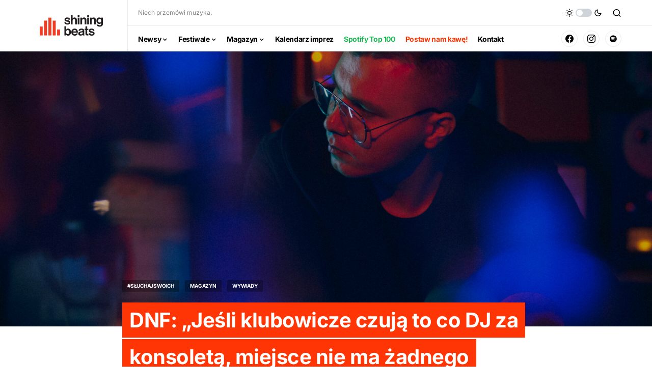

--- FILE ---
content_type: text/html; charset=utf-8
request_url: https://www.google.com/recaptcha/api2/aframe
body_size: 251
content:
<!DOCTYPE HTML><html><head><meta http-equiv="content-type" content="text/html; charset=UTF-8"></head><body><script nonce="ENvnFTZUYUg3GBG5yDnNqw">/** Anti-fraud and anti-abuse applications only. See google.com/recaptcha */ try{var clients={'sodar':'https://pagead2.googlesyndication.com/pagead/sodar?'};window.addEventListener("message",function(a){try{if(a.source===window.parent){var b=JSON.parse(a.data);var c=clients[b['id']];if(c){var d=document.createElement('img');d.src=c+b['params']+'&rc='+(localStorage.getItem("rc::a")?sessionStorage.getItem("rc::b"):"");window.document.body.appendChild(d);sessionStorage.setItem("rc::e",parseInt(sessionStorage.getItem("rc::e")||0)+1);localStorage.setItem("rc::h",'1768441870574');}}}catch(b){}});window.parent.postMessage("_grecaptcha_ready", "*");}catch(b){}</script></body></html>